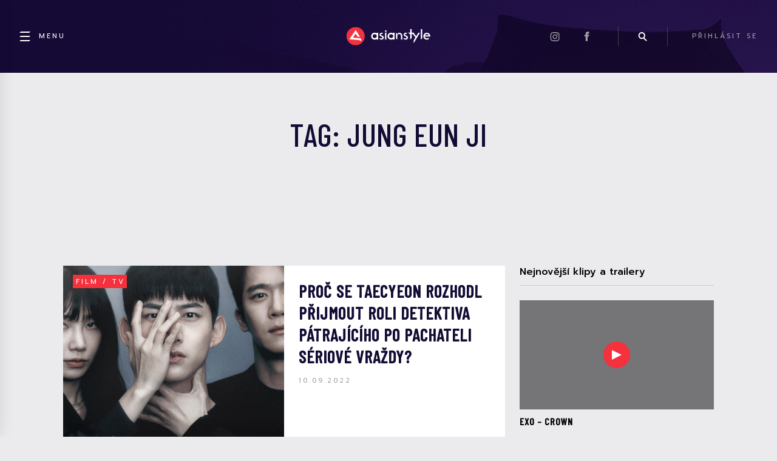

--- FILE ---
content_type: text/html; charset=UTF-8
request_url: https://asianstyle.cz/tag/jung-eun-ji/
body_size: 19589
content:
<!DOCTYPE html>
  <html lang="cs">
  <head>
    <title>Štítek: jung eun ji &#x2d; Asianstyle</title>
    <!--<meta name="description" content="sem napište shrnutí článku..." />-->

        <!--  <meta name="keywords" content="2PM, Apink, Blind, Ha Seok Jin, Jižní Kórea, jung eun ji, ok taecyeon, Taecyeon">-->
     

    <meta charset="UTF-8">
    <meta name="viewport" content="width=device-width, initial-scale=1">

    <link rel="icon" type="image/x-icon" href="https://asianstyle.cz/wp-content/themes/asianstyle/assets/favicon.png"/>

    <link rel="preconnect" href="https://fonts.gstatic.com">
    <link href="https://fonts.googleapis.com/css2?family=Barlow+Condensed:wght@500&family=Prompt:wght@100;200;300;400;500;600;700;800;900&display=swap&subset=latin,latin--ext" rel="stylesheet">

    <link rel="stylesheet" href="https://pro.fontawesome.com/releases/v5.10.0/css/all.css" integrity="sha384-AYmEC3Yw5cVb3ZcuHtOA93w35dYTsvhLPVnYs9eStHfGJvOvKxVfELGroGkvsg+p" crossorigin="anonymous"/>

    <link rel='stylesheet' id='dashicons-css'  href='/wp-includes/css/dashicons.min.css?ver=5.6' type='text/css' media='all' />

    <link rel='stylesheet' id='style-css'  href='https://cdnjs.cloudflare.com/ajax/libs/fancybox/3.5.7/jquery.fancybox.min.css' type='text/css' media='all' />

    <link rel='stylesheet' id='style-css'  href='https://asianstyle.cz/wp-content/themes/asianstyle/css/style.css?v=5.9.4' type='text/css' media='all' />

    	<style>img:is([sizes="auto" i], [sizes^="auto," i]) { contain-intrinsic-size: 3000px 1500px }</style>
	<meta name="robots" content="max-snippet:-1,max-image-preview:large,max-video-preview:-1" />
<link rel="canonical" href="https://asianstyle.cz/tag/jung-eun-ji/" />
<meta property="og:type" content="website" />
<meta property="og:locale" content="cs_CZ" />
<meta property="og:site_name" content="Asianstyle" />
<meta property="og:title" content="Štítek: jung eun ji" />
<meta property="og:url" content="https://asianstyle.cz/tag/jung-eun-ji/" />
<meta name="twitter:card" content="summary_large_image" />
<meta name="twitter:title" content="Štítek: jung eun ji" />
<script type="application/ld+json">{"@context":"https://schema.org","@graph":[{"@type":"WebSite","@id":"https://asianstyle.cz/#/schema/WebSite","url":"https://asianstyle.cz/","name":"Asianstyle","description":"Denní novinky ze světa asijské hudby, kultury a filmu.","inLanguage":"cs","potentialAction":{"@type":"SearchAction","target":{"@type":"EntryPoint","urlTemplate":"https://asianstyle.cz/search/{search_term_string}/"},"query-input":"required name=search_term_string"},"publisher":{"@type":"Organization","@id":"https://asianstyle.cz/#/schema/Organization","name":"Asianstyle","url":"https://asianstyle.cz/"}},{"@type":"CollectionPage","@id":"https://asianstyle.cz/tag/jung-eun-ji/","url":"https://asianstyle.cz/tag/jung-eun-ji/","name":"Štítek: jung eun ji &#x2d; Asianstyle","inLanguage":"cs","isPartOf":{"@id":"https://asianstyle.cz/#/schema/WebSite"},"breadcrumb":{"@type":"BreadcrumbList","@id":"https://asianstyle.cz/#/schema/BreadcrumbList","itemListElement":[{"@type":"ListItem","position":1,"item":"https://asianstyle.cz/","name":"Asianstyle"},{"@type":"ListItem","position":2,"name":"Štítek: jung eun ji"}]}}]}</script>
<link rel="alternate" type="application/rss+xml" title="Asianstyle &raquo; RSS pro štítek jung eun ji" href="https://asianstyle.cz/tag/jung-eun-ji/feed/" />
<script type="text/javascript">
/* <![CDATA[ */
window._wpemojiSettings = {"baseUrl":"https:\/\/s.w.org\/images\/core\/emoji\/16.0.1\/72x72\/","ext":".png","svgUrl":"https:\/\/s.w.org\/images\/core\/emoji\/16.0.1\/svg\/","svgExt":".svg","source":{"concatemoji":"https:\/\/asianstyle.cz\/wp-includes\/js\/wp-emoji-release.min.js?ver=6.8.3"}};
/*! This file is auto-generated */
!function(s,n){var o,i,e;function c(e){try{var t={supportTests:e,timestamp:(new Date).valueOf()};sessionStorage.setItem(o,JSON.stringify(t))}catch(e){}}function p(e,t,n){e.clearRect(0,0,e.canvas.width,e.canvas.height),e.fillText(t,0,0);var t=new Uint32Array(e.getImageData(0,0,e.canvas.width,e.canvas.height).data),a=(e.clearRect(0,0,e.canvas.width,e.canvas.height),e.fillText(n,0,0),new Uint32Array(e.getImageData(0,0,e.canvas.width,e.canvas.height).data));return t.every(function(e,t){return e===a[t]})}function u(e,t){e.clearRect(0,0,e.canvas.width,e.canvas.height),e.fillText(t,0,0);for(var n=e.getImageData(16,16,1,1),a=0;a<n.data.length;a++)if(0!==n.data[a])return!1;return!0}function f(e,t,n,a){switch(t){case"flag":return n(e,"\ud83c\udff3\ufe0f\u200d\u26a7\ufe0f","\ud83c\udff3\ufe0f\u200b\u26a7\ufe0f")?!1:!n(e,"\ud83c\udde8\ud83c\uddf6","\ud83c\udde8\u200b\ud83c\uddf6")&&!n(e,"\ud83c\udff4\udb40\udc67\udb40\udc62\udb40\udc65\udb40\udc6e\udb40\udc67\udb40\udc7f","\ud83c\udff4\u200b\udb40\udc67\u200b\udb40\udc62\u200b\udb40\udc65\u200b\udb40\udc6e\u200b\udb40\udc67\u200b\udb40\udc7f");case"emoji":return!a(e,"\ud83e\udedf")}return!1}function g(e,t,n,a){var r="undefined"!=typeof WorkerGlobalScope&&self instanceof WorkerGlobalScope?new OffscreenCanvas(300,150):s.createElement("canvas"),o=r.getContext("2d",{willReadFrequently:!0}),i=(o.textBaseline="top",o.font="600 32px Arial",{});return e.forEach(function(e){i[e]=t(o,e,n,a)}),i}function t(e){var t=s.createElement("script");t.src=e,t.defer=!0,s.head.appendChild(t)}"undefined"!=typeof Promise&&(o="wpEmojiSettingsSupports",i=["flag","emoji"],n.supports={everything:!0,everythingExceptFlag:!0},e=new Promise(function(e){s.addEventListener("DOMContentLoaded",e,{once:!0})}),new Promise(function(t){var n=function(){try{var e=JSON.parse(sessionStorage.getItem(o));if("object"==typeof e&&"number"==typeof e.timestamp&&(new Date).valueOf()<e.timestamp+604800&&"object"==typeof e.supportTests)return e.supportTests}catch(e){}return null}();if(!n){if("undefined"!=typeof Worker&&"undefined"!=typeof OffscreenCanvas&&"undefined"!=typeof URL&&URL.createObjectURL&&"undefined"!=typeof Blob)try{var e="postMessage("+g.toString()+"("+[JSON.stringify(i),f.toString(),p.toString(),u.toString()].join(",")+"));",a=new Blob([e],{type:"text/javascript"}),r=new Worker(URL.createObjectURL(a),{name:"wpTestEmojiSupports"});return void(r.onmessage=function(e){c(n=e.data),r.terminate(),t(n)})}catch(e){}c(n=g(i,f,p,u))}t(n)}).then(function(e){for(var t in e)n.supports[t]=e[t],n.supports.everything=n.supports.everything&&n.supports[t],"flag"!==t&&(n.supports.everythingExceptFlag=n.supports.everythingExceptFlag&&n.supports[t]);n.supports.everythingExceptFlag=n.supports.everythingExceptFlag&&!n.supports.flag,n.DOMReady=!1,n.readyCallback=function(){n.DOMReady=!0}}).then(function(){return e}).then(function(){var e;n.supports.everything||(n.readyCallback(),(e=n.source||{}).concatemoji?t(e.concatemoji):e.wpemoji&&e.twemoji&&(t(e.twemoji),t(e.wpemoji)))}))}((window,document),window._wpemojiSettings);
/* ]]> */
</script>
<link rel='stylesheet' id='style.global-css' href='https://asianstyle.cz/wp-content/themes/asianstyle/style.css?ver=5.9.4' type='text/css' media='all' />
<style id='wp-emoji-styles-inline-css' type='text/css'>

	img.wp-smiley, img.emoji {
		display: inline !important;
		border: none !important;
		box-shadow: none !important;
		height: 1em !important;
		width: 1em !important;
		margin: 0 0.07em !important;
		vertical-align: -0.1em !important;
		background: none !important;
		padding: 0 !important;
	}
</style>
<link rel='stylesheet' id='wp-block-library-css' href='https://asianstyle.cz/wp-includes/css/dist/block-library/style.min.css?ver=6.8.3' type='text/css' media='all' />
<style id='classic-theme-styles-inline-css' type='text/css'>
/*! This file is auto-generated */
.wp-block-button__link{color:#fff;background-color:#32373c;border-radius:9999px;box-shadow:none;text-decoration:none;padding:calc(.667em + 2px) calc(1.333em + 2px);font-size:1.125em}.wp-block-file__button{background:#32373c;color:#fff;text-decoration:none}
</style>
<style id='global-styles-inline-css' type='text/css'>
:root{--wp--preset--aspect-ratio--square: 1;--wp--preset--aspect-ratio--4-3: 4/3;--wp--preset--aspect-ratio--3-4: 3/4;--wp--preset--aspect-ratio--3-2: 3/2;--wp--preset--aspect-ratio--2-3: 2/3;--wp--preset--aspect-ratio--16-9: 16/9;--wp--preset--aspect-ratio--9-16: 9/16;--wp--preset--gradient--vivid-cyan-blue-to-vivid-purple: linear-gradient(135deg,rgba(6,147,227,1) 0%,rgb(155,81,224) 100%);--wp--preset--gradient--light-green-cyan-to-vivid-green-cyan: linear-gradient(135deg,rgb(122,220,180) 0%,rgb(0,208,130) 100%);--wp--preset--gradient--luminous-vivid-amber-to-luminous-vivid-orange: linear-gradient(135deg,rgba(252,185,0,1) 0%,rgba(255,105,0,1) 100%);--wp--preset--gradient--luminous-vivid-orange-to-vivid-red: linear-gradient(135deg,rgba(255,105,0,1) 0%,rgb(207,46,46) 100%);--wp--preset--gradient--very-light-gray-to-cyan-bluish-gray: linear-gradient(135deg,rgb(238,238,238) 0%,rgb(169,184,195) 100%);--wp--preset--gradient--cool-to-warm-spectrum: linear-gradient(135deg,rgb(74,234,220) 0%,rgb(151,120,209) 20%,rgb(207,42,186) 40%,rgb(238,44,130) 60%,rgb(251,105,98) 80%,rgb(254,248,76) 100%);--wp--preset--gradient--blush-light-purple: linear-gradient(135deg,rgb(255,206,236) 0%,rgb(152,150,240) 100%);--wp--preset--gradient--blush-bordeaux: linear-gradient(135deg,rgb(254,205,165) 0%,rgb(254,45,45) 50%,rgb(107,0,62) 100%);--wp--preset--gradient--luminous-dusk: linear-gradient(135deg,rgb(255,203,112) 0%,rgb(199,81,192) 50%,rgb(65,88,208) 100%);--wp--preset--gradient--pale-ocean: linear-gradient(135deg,rgb(255,245,203) 0%,rgb(182,227,212) 50%,rgb(51,167,181) 100%);--wp--preset--gradient--electric-grass: linear-gradient(135deg,rgb(202,248,128) 0%,rgb(113,206,126) 100%);--wp--preset--gradient--midnight: linear-gradient(135deg,rgb(2,3,129) 0%,rgb(40,116,252) 100%);--wp--preset--font-size--small: 13px;--wp--preset--font-size--medium: 20px;--wp--preset--font-size--large: 36px;--wp--preset--font-size--x-large: 42px;--wp--preset--spacing--20: 0.44rem;--wp--preset--spacing--30: 0.67rem;--wp--preset--spacing--40: 1rem;--wp--preset--spacing--50: 1.5rem;--wp--preset--spacing--60: 2.25rem;--wp--preset--spacing--70: 3.38rem;--wp--preset--spacing--80: 5.06rem;--wp--preset--shadow--natural: 6px 6px 9px rgba(0, 0, 0, 0.2);--wp--preset--shadow--deep: 12px 12px 50px rgba(0, 0, 0, 0.4);--wp--preset--shadow--sharp: 6px 6px 0px rgba(0, 0, 0, 0.2);--wp--preset--shadow--outlined: 6px 6px 0px -3px rgba(255, 255, 255, 1), 6px 6px rgba(0, 0, 0, 1);--wp--preset--shadow--crisp: 6px 6px 0px rgba(0, 0, 0, 1);}:where(.is-layout-flex){gap: 0.5em;}:where(.is-layout-grid){gap: 0.5em;}body .is-layout-flex{display: flex;}.is-layout-flex{flex-wrap: wrap;align-items: center;}.is-layout-flex > :is(*, div){margin: 0;}body .is-layout-grid{display: grid;}.is-layout-grid > :is(*, div){margin: 0;}:where(.wp-block-columns.is-layout-flex){gap: 2em;}:where(.wp-block-columns.is-layout-grid){gap: 2em;}:where(.wp-block-post-template.is-layout-flex){gap: 1.25em;}:where(.wp-block-post-template.is-layout-grid){gap: 1.25em;}.has-vivid-cyan-blue-to-vivid-purple-gradient-background{background: var(--wp--preset--gradient--vivid-cyan-blue-to-vivid-purple) !important;}.has-light-green-cyan-to-vivid-green-cyan-gradient-background{background: var(--wp--preset--gradient--light-green-cyan-to-vivid-green-cyan) !important;}.has-luminous-vivid-amber-to-luminous-vivid-orange-gradient-background{background: var(--wp--preset--gradient--luminous-vivid-amber-to-luminous-vivid-orange) !important;}.has-luminous-vivid-orange-to-vivid-red-gradient-background{background: var(--wp--preset--gradient--luminous-vivid-orange-to-vivid-red) !important;}.has-very-light-gray-to-cyan-bluish-gray-gradient-background{background: var(--wp--preset--gradient--very-light-gray-to-cyan-bluish-gray) !important;}.has-cool-to-warm-spectrum-gradient-background{background: var(--wp--preset--gradient--cool-to-warm-spectrum) !important;}.has-blush-light-purple-gradient-background{background: var(--wp--preset--gradient--blush-light-purple) !important;}.has-blush-bordeaux-gradient-background{background: var(--wp--preset--gradient--blush-bordeaux) !important;}.has-luminous-dusk-gradient-background{background: var(--wp--preset--gradient--luminous-dusk) !important;}.has-pale-ocean-gradient-background{background: var(--wp--preset--gradient--pale-ocean) !important;}.has-electric-grass-gradient-background{background: var(--wp--preset--gradient--electric-grass) !important;}.has-midnight-gradient-background{background: var(--wp--preset--gradient--midnight) !important;}.has-small-font-size{font-size: var(--wp--preset--font-size--small) !important;}.has-medium-font-size{font-size: var(--wp--preset--font-size--medium) !important;}.has-large-font-size{font-size: var(--wp--preset--font-size--large) !important;}.has-x-large-font-size{font-size: var(--wp--preset--font-size--x-large) !important;}
:where(.wp-block-post-template.is-layout-flex){gap: 1.25em;}:where(.wp-block-post-template.is-layout-grid){gap: 1.25em;}
:where(.wp-block-columns.is-layout-flex){gap: 2em;}:where(.wp-block-columns.is-layout-grid){gap: 2em;}
:root :where(.wp-block-pullquote){font-size: 1.5em;line-height: 1.6;}
</style>
<link rel='stylesheet' id='contact-form-7-css' href='https://asianstyle.cz/wp-content/plugins/contact-form-7/includes/css/styles.css?ver=6.1.3' type='text/css' media='all' />
<link rel='stylesheet' id='quiz-maker-css' href='https://asianstyle.cz/wp-content/plugins/quiz-maker/public/css/quiz-maker-public.css?ver=6.5.9.4' type='text/css' media='all' />
<link rel='stylesheet' id='cmplz-general-css' href='https://asianstyle.cz/wp-content/plugins/complianz-gdpr-premium/assets/css/cookieblocker.min.css?ver=1762528251' type='text/css' media='all' />
<script type="text/javascript" src="https://asianstyle.cz/wp-content/plugins/complianz-gdpr-premium/pro/tcf-stub/build/index.js?ver=1762528251" id="cmplz-tcf-stub-js"></script>
<script type="text/javascript" src="https://asianstyle.cz/wp-includes/js/jquery/jquery.min.js?ver=3.7.1" id="jquery-core-js"></script>
<script type="text/javascript" src="https://asianstyle.cz/wp-includes/js/jquery/jquery-migrate.min.js?ver=3.4.1" id="jquery-migrate-js"></script>
<script type="text/javascript" src="https://asianstyle.cz/wp-content/plugins/miniorange-login-openid/includes/js/mo_openid_jquery.cookie.min.js?ver=6.8.3" id="js-cookie-script-js"></script>
<script type="text/javascript" src="https://asianstyle.cz/wp-content/plugins/miniorange-login-openid/includes/js/mo-openid-social_login.js?ver=6.8.3" id="mo-social-login-script-js"></script>
<script type="text/javascript" id="cmplz-tcf-js-extra">
/* <![CDATA[ */
var cmplz_tcf = {"cmp_url":"https:\/\/asianstyle.cz\/wp-content\/uploads\/complianz\/","retention_string":"Retence ve dnech","undeclared_string":"Nedeklarov\u00e1no","isServiceSpecific":"1","excludedVendors":{"15":15,"66":66,"119":119,"139":139,"141":141,"174":174,"192":192,"262":262,"375":375,"377":377,"387":387,"427":427,"435":435,"512":512,"527":527,"569":569,"581":581,"587":587,"626":626,"644":644,"667":667,"713":713,"733":733,"736":736,"748":748,"776":776,"806":806,"822":822,"830":830,"836":836,"856":856,"879":879,"882":882,"888":888,"909":909,"970":970,"986":986,"1015":1015,"1018":1018,"1022":1022,"1039":1039,"1078":1078,"1079":1079,"1094":1094,"1149":1149,"1156":1156,"1167":1167,"1173":1173,"1199":1199,"1211":1211,"1216":1216,"1252":1252,"1263":1263,"1298":1298,"1305":1305,"1342":1342,"1343":1343,"1355":1355,"1365":1365,"1366":1366,"1368":1368,"1371":1371,"1373":1373,"1391":1391,"1405":1405,"1418":1418,"1423":1423,"1425":1425,"1440":1440,"1442":1442,"1482":1482,"1492":1492,"1496":1496,"1503":1503,"1508":1508,"1509":1509,"1510":1510,"1519":1519},"purposes":[1,2,3,4,5,6,7,8,9,10,11],"specialPurposes":[1,2,3],"features":[1,2,3],"specialFeatures":[],"publisherCountryCode":"CZ","lspact":"N","ccpa_applies":"","ac_mode":"1","debug":"","prefix":"cmplz_"};
/* ]]> */
</script>
<script defer type="text/javascript" src="https://asianstyle.cz/wp-content/plugins/complianz-gdpr-premium/pro/tcf/build/index.js?ver=19bc4da4da0039b340b0" id="cmplz-tcf-js"></script>
<link rel="https://api.w.org/" href="https://asianstyle.cz/wp-json/" /><link rel="alternate" title="JSON" type="application/json" href="https://asianstyle.cz/wp-json/wp/v2/tags/2475" /><link rel="EditURI" type="application/rsd+xml" title="RSD" href="https://asianstyle.cz/xmlrpc.php?rsd" />
<script src="https://ssp.seznam.cz/static/js/ssp.js"></script>
			<style>.cmplz-hidden {
					display: none !important;
				}</style>		<style type="text/css" id="wp-custom-css">
			.cmplz-cookiebanner {
  font-family: 'Prompt'!important;
}		</style>
		
    <script type="text/javascript" src="https://cdnjs.cloudflare.com/ajax/libs/fancybox/3.5.7/jquery.fancybox.min.js"></script>


      <script>
        $ = jQuery;

        window.addEventListener('DOMContentLoaded', function(e) {
            var iframes = $(".wp-block-embed-instagram iframe");
            for (let iframe of iframes) {
                iframe.onload = function () {
                    this.height = this.contentWindow.document.body.scrollHeight;
                }
            }
        });

        function handleSearch() {
            $(".headerSearch").toggleClass("headerSearch--show");
            $(".headerSearch__input").focus();
            $(".headerItem__icon--search").toggleClass("headerItem__icon--searchActive");
            $(document).scrollTop(0);
        }

        function stickyHeader() {
            let $body = $("body");
            let $fixedHeader = $(".header--fixed");
            let scrollTop = $(document).scrollTop();
            let headerHeight = $(".header").outerHeight();

            if (scrollTop > headerHeight) {
                $fixedHeader
                    .css("top", 0)
                    .css("opacity", 1)
                ;

                if ($body.hasClass("admin-bar")) {
                    let adminBarHeight = $("#wpadminbar").outerHeight();
                    $fixedHeader.css("top", adminBarHeight);
                }
            } else {
                $fixedHeader
                    .css("top", `-${$fixedHeader.outerHeight()}px`)
                    .css("opacity", 0)
                ;
            }
        }

        function zoomFeaturedArticleBackground() {
            let $headline = $(".featuredArticle__headline");
            let $featuredArticle = $(".featuredArticle");

            $headline.on("mouseover", function() {
                $featuredArticle.addClass("featuredArticle--zoomBackground");
            });

            $headline.on("mouseleave", function() {
                $featuredArticle.removeClass("featuredArticle--zoomBackground");
            });
        }

        $(document).ready(function() {
            stickyHeader();
            zoomFeaturedArticleBackground();

            $(window).resize(function() {
                stickyHeader();
            });

            $(document).scroll(function() {
               stickyHeader();
            });
        });
      </script>

        

      
          <script async src="https://pagead2.googlesyndication.com/pagead/js/adsbygoogle.js?client=ca-pub-3568163699566960" crossorigin="anonymous"></script>
      </head>
<body data-cmplz=1 class="archive tag tag-jung-eun-ji tag-2475 wp-theme-asianstyle" onClick="if(jQuery('body').hasClass('sidebar-open')){jQuery('body').toggleClass('sidebar-open')}">
    <div class="pageWrapper page-type-other is_desktop">
        <div id="fb-root"></div>
        <div class="sidebar" id="sidebar" onClick="event.stopPropagation();">
    <a class="close" href="javascript:void(0);" onClick="jQuery('body').toggleClass('sidebar-open');"><i class="fas fa-times"></i></a>
    <div class="divider"></div>
    <h3 class="sidebar-menu-title">Showbyznys</h3>

    <div class="menu menu_1"><ul id="menu-main_menu" class="menu"><li id="menu-item-2056" class="menu-item menu-item-type-taxonomy menu-item-object-category menu-item-2056"><a href="https://asianstyle.cz/category/hudba/">Hudba</a></li>
<li id="menu-item-2057" class="menu-item menu-item-type-taxonomy menu-item-object-category menu-item-2057"><a href="https://asianstyle.cz/category/filmy-tv/">Film / TV</a></li>
<li id="menu-item-2058" class="menu-item menu-item-type-taxonomy menu-item-object-category menu-item-2058"><a href="https://asianstyle.cz/category/manga-anime/">Manga / Anime</a></li>
<li id="menu-item-2059" class="menu-item menu-item-type-taxonomy menu-item-object-category menu-item-2059"><a href="https://asianstyle.cz/category/ostatni/">Ostatní</a></li>
</ul></div>    <div class="divider"></div>
    <h3 class="sidebar-menu-title">Kultura</h3>

        <div class="menu menu_2"><ul id="menu-main_menu_2" class="menu"><li id="menu-item-3129" class="menu-item menu-item-type-taxonomy menu-item-object-category menu-item-3129"><a href="https://asianstyle.cz/category/cestovani/">Cestování</a></li>
<li id="menu-item-3130" class="menu-item menu-item-type-taxonomy menu-item-object-category menu-item-3130"><a href="https://asianstyle.cz/category/gastronomie/">Gastronomie</a></li>
<li id="menu-item-3131" class="menu-item menu-item-type-taxonomy menu-item-object-category menu-item-3131"><a href="https://asianstyle.cz/category/zajimavosti/">Zajímavosti</a></li>
<li id="menu-item-3132" class="menu-item menu-item-type-taxonomy menu-item-object-category menu-item-3132"><a href="https://asianstyle.cz/category/kultura/">Kultura</a></li>
<li id="menu-item-3133" class="menu-item menu-item-type-taxonomy menu-item-object-category menu-item-3133"><a href="https://asianstyle.cz/category/zpravy/">Zprávy</a></li>
</ul></div>    <div class="divider"></div>
    <div class="menu"><ul id="secondary-menu" class="menu"><li id="menu-item-76" class="menu-item menu-item-type-post_type menu-item-object-page menu-item-76"><a href="https://asianstyle.cz/contact/">Kontakt</a></li>
<li id="menu-item-2038" class="menu-item menu-item-type-post_type menu-item-object-page menu-item-2038"><a href="https://asianstyle.cz/redakce/">Redakce</a></li>
<li id="menu-item-75" class="menu-item menu-item-type-post_type menu-item-object-page menu-item-privacy-policy menu-item-75"><a rel="privacy-policy" href="https://asianstyle.cz/podminky-uziti/">Podmínky užití</a></li>
<li id="menu-item-3197" class="menu-item menu-item-type-post_type menu-item-object-page menu-item-3197"><a href="https://asianstyle.cz/cookies/">Cookies na Asianstyle.cz</a></li>
<li id="menu-item-3198" class="menu-item menu-item-type-post_type menu-item-object-page menu-item-3198"><a href="https://asianstyle.cz/zasady-ochrany-osobnich-a-dalsich-zpracovavanych-udaju/">Ochrana osobních údajů</a></li>
</ul></div>
        <br />
</div>
        <header id="header" class="header">
            <div class="header__group header__group--left">
    <div class="headerItem">
        <a href="javascript:void(0);" onClick="event.stopPropagation();jQuery('body').toggleClass('sidebar-open');" class="headerItem__link headerItem__link--active">
            <div class="headerItem__icon headerItem__icon--menu headerItem__icon--withText headerItem__icon--withText"></div>
            <div class="headerItem__text">Menu</div>
        </a>
    </div>
</div>

<a href="/" class="header__group header__group--stretchToContent header__group--center">
    <img class="header__logo" alt="Asianstyle logo" src="https://asianstyle.cz/wp-content/themes/asianstyle/assets/asianstyle-logo.svg">
</a>

<div class="header__group header__group--right">
        
    <div class="headerItem headerItem--desktopOnly">
        <a href="https://instagram.com/asianstyle.cz" target="_blank" class="headerItem__icon headerItem__icon--minor headerItem__icon--instagram"></a>
    </div>

    <div class="headerItem headerItem--desktopOnly">
        <a href="https://www.facebook.com/OfficialAsianStyle.cz" target="_blank" class="headerItem__icon headerItem__icon--minor headerItem__icon--facebook"></a>
    </div>

    <div class="headerItem headerItem--borders">
        <a onclick="handleSearch()" class="headerItem__icon headerItem__icon--minor headerItem__icon--search"></a>
    </div>

    <div class="headerItem">
                    <a class="headerItem__link headerItem__link--desktopOnly lrm-login">
                PŘIHLÁSIT SE
            </a>
            <a class="headerUser headerUser--loggedOut lrm-login">
                <div class="headerUser__icon headerUser__icon--loggedOut"></div>
            </a>
            </div>
</div>
        </header>

        <header id="header-fixed" class="header header--fixed" id="fixedHeader">
            <div class="header__group header__group--left">
    <div class="headerItem">
        <a href="javascript:void(0);" onClick="event.stopPropagation();jQuery('body').toggleClass('sidebar-open');" class="headerItem__link headerItem__link--active">
            <div class="headerItem__icon headerItem__icon--menu headerItem__icon--withText headerItem__icon--withText"></div>
            <div class="headerItem__text">Menu</div>
        </a>
    </div>
</div>

<a href="/" class="header__group header__group--stretchToContent header__group--center">
    <img class="header__logo" alt="Asianstyle logo" src="https://asianstyle.cz/wp-content/themes/asianstyle/assets/asianstyle-logo.svg">
</a>

<div class="header__group header__group--right">
        
    <div class="headerItem headerItem--desktopOnly">
        <a href="https://instagram.com/asianstyle.cz" target="_blank" class="headerItem__icon headerItem__icon--minor headerItem__icon--instagram"></a>
    </div>

    <div class="headerItem headerItem--desktopOnly">
        <a href="https://www.facebook.com/OfficialAsianStyle.cz" target="_blank" class="headerItem__icon headerItem__icon--minor headerItem__icon--facebook"></a>
    </div>

    <div class="headerItem headerItem--borders">
        <a onclick="handleSearch()" class="headerItem__icon headerItem__icon--minor headerItem__icon--search"></a>
    </div>

    <div class="headerItem">
                    <a class="headerItem__link headerItem__link--desktopOnly lrm-login">
                PŘIHLÁSIT SE
            </a>
            <a class="headerUser headerUser--loggedOut lrm-login">
                <div class="headerUser__icon headerUser__icon--loggedOut"></div>
            </a>
            </div>
</div>
        </header>

        
        <main class="main">
            <div id="searchLayout" class="layout layout--search">
                <div class="layout__search">
                    <div class="headerSearch">
                        <div class="headerSearch__inner">
                            <form class="headerSearch__form" action="/index.php">
                                <input class="headerSearch__input" name="s" placeholder="vyhledávání...">
                                <input class="headerSearch__submit" type="submit" value="">
                            </form>
                        </div>
                    </div>
                </div>
            </div>    <div class="layout">
        <div class="layout__header">
            <div class="layoutHeader">
                <h1 class="layoutHeader__headline layoutHeader__headline--center">
                    TAG: jung eun ji                </h1>
            </div>
        </div>
        <div class="layout__main">
            <div class="articleThumbs load-more-target">
                
<a href="https://asianstyle.cz/filmy-tv/40296-proc-se-taecyeon-rozhodl-prijmout-roli-detektiva-patrajiciho-po-pachateli-seriove-vrazdy/" class="articleThumb">
    <div class="articleThumb__image" style="background-image: url('https://asianstyle.cz/wp-content/uploads/2022/09/Jung-Eun-Ji-Taecyeon-Ha-Seok-Jin.jpg')">
        <div class="articleThumb__overlay">
            <span class="badge">
                Film / TV            </span>
        </div>
    </div>
    <div class="articleThumb__info">
        <h3 class="articleThumb__headline">Proč se Taecyeon rozhodl přijmout roli detektiva pátrajícího po pachateli sériové vraždy?</h3>
        <div class="authorBadge">
                        <span class="authorBadge__date">
                <time class="entry-date published updated" datetime="2022-09-10T15:00:25+02:00">10.09.2022</time>            </span>
        </div>
    </div>
</a>


<a href="https://asianstyle.cz/filmy-tv/38567-obsazeni-mysteriozniho-thrilleru-blind-naleza-kouzlo-v-hledani-skutecneho-pachatele/" class="articleThumb">
    <div class="articleThumb__image" style="background-image: url('https://asianstyle.cz/wp-content/uploads/2022/08/dummy.jpg')">
        <div class="articleThumb__overlay">
            <span class="badge">
                Film / TV            </span>
        </div>
    </div>
    <div class="articleThumb__info">
        <h3 class="articleThumb__headline">Obsazení mysteriózního thrilleru Blind nalézá kouzlo v hledání skutečného pachatele</h3>
        <div class="authorBadge">
                        <span class="authorBadge__date">
                <time class="entry-date published updated" datetime="2022-08-09T16:00:31+02:00">09.08.2022</time>            </span>
        </div>
    </div>
</a>


<a href="https://asianstyle.cz/hudba/25494-chorong-yoon-bomi-a-jung-eun-ji-fotily-jarni-modu-pro-1st-look-korea-a-pink-je-pro-ne-dlouholetou-skupinou/" class="articleThumb">
    <div class="articleThumb__image" style="background-image: url('https://asianstyle.cz/wp-content/uploads/2022/02/dummy-1-2.jpeg')">
        <div class="articleThumb__overlay">
            <span class="badge">
                Hudba            </span>
        </div>
    </div>
    <div class="articleThumb__info">
        <h3 class="articleThumb__headline">Chorong, Yoon Bomi a Jung Eun Ji fotily jarní módu pro 1st Look Korea. A Pink je pro ně dlouholetou skupinou</h3>
        <div class="authorBadge">
                        <span class="authorBadge__date">
                <time class="entry-date published updated" datetime="2022-03-01T15:00:43+01:00">01.03.2022</time>            </span>
        </div>
    </div>
</a>


<a href="https://asianstyle.cz/filmy-tv/23288-jung-eun-ji-musela-presvedcit-rodice-aby-ji-nebranili-jit-za-svym-snem/" class="articleThumb">
    <div class="articleThumb__image" style="background-image: url('https://asianstyle.cz/wp-content/uploads/2022/01/4179181853.jpg')">
        <div class="articleThumb__overlay">
            <span class="badge">
                Film / TV            </span>
        </div>
    </div>
    <div class="articleThumb__info">
        <h3 class="articleThumb__headline">Jung Eun Ji musela přesvedčit rodiče, aby jí nebránili jít za svým snem</h3>
        <div class="authorBadge">
                        <span class="authorBadge__date">
                <time class="entry-date published updated" datetime="2022-02-03T14:00:08+01:00">03.02.2022</time>            </span>
        </div>
    </div>
</a>


<a href="https://asianstyle.cz/filmy-tv/22436-jung-eun-ji-rola-kang-ji-gu-silno-ovplyvnila-a-tesi-sa-na-druhu-seriu/" class="articleThumb">
    <div class="articleThumb__image" style="background-image: url('https://asianstyle.cz/wp-content/uploads/2022/01/IST-entertainment-6-1.jpeg')">
        <div class="articleThumb__overlay">
            <span class="badge">
                Film / TV            </span>
        </div>
    </div>
    <div class="articleThumb__info">
        <h3 class="articleThumb__headline">Jung Eun Ji rola Kang Ji Gu silno ovplyvnila a teší sa na druhú sériu</h3>
        <div class="authorBadge">
                        <span class="authorBadge__date">
                <time class="entry-date published updated" datetime="2022-02-01T16:00:00+01:00">01.02.2022</time>            </span>
        </div>
    </div>
</a>


<a href="https://asianstyle.cz/filmy-tv/21888-v-blind-se-stretnou-svety-obeti-a-pachatelu-aneb-taecyeon-a-ha-seok-jin-budou-mit-co-delat/" class="articleThumb">
    <div class="articleThumb__image" style="background-image: url('https://asianstyle.cz/wp-content/uploads/2022/01/taecyeon-2pm-eunji-apink-ha-seok-jin.jpg')">
        <div class="articleThumb__overlay">
            <span class="badge">
                Film / TV            </span>
        </div>
    </div>
    <div class="articleThumb__info">
        <h3 class="articleThumb__headline">V Blind se střetnou světy obětí a pachatelů aneb Taecyeon a Ha Seok Jin budou mít co dělat</h3>
        <div class="authorBadge">
                        <span class="authorBadge__date">
                <time class="entry-date published updated" datetime="2022-01-21T13:00:26+01:00">21.01.2022</time>            </span>
        </div>
    </div>
</a>


<a href="https://asianstyle.cz/filmy-tv/20978-han-sun-hwa-vas-vo-svojom-najnovsom-seriali-pozve-na-poharik/" class="articleThumb">
    <div class="articleThumb__image" style="background-image: url('https://asianstyle.cz/wp-content/uploads/2022/01/fullsizephoto1383157.jpg')">
        <div class="articleThumb__overlay">
            <span class="badge">
                Film / TV            </span>
        </div>
    </div>
    <div class="articleThumb__info">
        <h3 class="articleThumb__headline">Han Sun Hwa vás vo svojom najnovšom seriáli pozve na pohárik</h3>
        <div class="authorBadge">
                        <span class="authorBadge__date">
                <time class="entry-date published updated" datetime="2022-01-15T15:00:00+01:00">15.01.2022</time>            </span>
        </div>
    </div>
</a>


<a href="https://asianstyle.cz/ostatni/17524-jung-eun-ji-nema-s-kym-chodit-na-sklenicku-a-clenky-a-pink-pracuji-na-comebacku/" class="articleThumb">
    <div class="articleThumb__image" style="background-image: url('https://asianstyle.cz/wp-content/uploads/2021/12/fullsizephoto1383162.jpg')">
        <div class="articleThumb__overlay">
            <span class="badge">
                Ostatní            </span>
        </div>
    </div>
    <div class="articleThumb__info">
        <h3 class="articleThumb__headline">Jung Eun Ji nemá s kým chodit na skleničku a členky A Pink pracují na comebacku</h3>
        <div class="authorBadge">
                        <span class="authorBadge__date">
                <time class="entry-date published updated" datetime="2021-12-03T15:00:56+01:00">03.12.2021</time>            </span>
        </div>
    </div>
</a>



                            </div>

                     </div>

        <div class="layout__sidebar">
    
            <div class="sidebarBox">
                        <div class="sidebarBox__header">
            <h3 class="sidebarBox__headline">Nejnovější klipy a trailery</h3>
        </div>
        <div class="sidebarBox__body">
                                        <a href="https://asianstyle.cz/?post_type=trailer&#038;p=100674" class="videoThumb">
                    <div class="videoThumb__image" style="background-image: url('https://img.youtube.com/vi/BWfKkqo1Mk8/hqdefault.jpg')">
                        <div class="videoThumb__overlay">
                            <div class="videoThumb__playButton">
                                <img src="https://asianstyle.cz/wp-content/themes/asianstyle/assets/icons/play.svg">
                            </div>
                        </div>
                    </div>
                    <h4 class="videoThumb__headline">
                        EXO – Crown                    </h4>
                </a>
                                        <a href="https://asianstyle.cz/?post_type=trailer&#038;p=100101" class="videoThumb">
                    <div class="videoThumb__image" style="background-image: url('https://img.youtube.com/vi/HJgdT15UT4k/hqdefault.jpg')">
                        <div class="videoThumb__overlay">
                            <div class="videoThumb__playButton">
                                <img src="https://asianstyle.cz/wp-content/themes/asianstyle/assets/icons/play.svg">
                            </div>
                        </div>
                    </div>
                    <h4 class="videoThumb__headline">
                        LNGSHOT – Moonwalkin'                    </h4>
                </a>
                                        <a href="https://asianstyle.cz/?post_type=trailer&#038;p=99805" class="videoThumb">
                    <div class="videoThumb__image" style="background-image: url('https://img.youtube.com/vi/JT_NgMk9n-4/hqdefault.jpg')">
                        <div class="videoThumb__overlay">
                            <div class="videoThumb__playButton">
                                <img src="https://asianstyle.cz/wp-content/themes/asianstyle/assets/icons/play.svg">
                            </div>
                        </div>
                    </div>
                    <h4 class="videoThumb__headline">
                        HANABIE - ICONIC                    </h4>
                </a>
                        <a href="/trailer" class="button">
                Více
            </a>
        </div>
    </div>
    
        <div class="sidebarBox">
        <div class="sidebarBox__header">
            <h3 class="sidebarBox__headline">Nejčtenější</h3>
            <!--<div class="mostRead__button mostRead__button--active">Týden</div><div class="mostRead__button">Měsíc</div>-->
        </div>
        <div class="sidebarBox__body">
                            <a href="https://asianstyle.cz/kultura/100130-nejsmradlavejsi-a-nejvetsi-kvetinu-sveta-je-narocne-videt-na-vlastni-oci-je-z-asie-a-vypada-jako-monstrum-ze-stranger-things/" class="mostReadArticle">
                                         <div class="mostReadArticle__image" style="background-image: url('https://asianstyle.cz/wp-content/uploads/2026/01/Bunga_Rafflesia_Di_Akar_Gantung.jpg')"></div>
                    <h4 class="mostReadArticle__headline">Nejsmradlavější a největší květinu světa je náročné vidět na vlastní oči. Je z Asie a vypadá jako monstrum ze Stranger Things</h4>
                    <div class="mostReadArticle__position">01</div>
                </a>
                            <a href="https://asianstyle.cz/kultura/99944-pratelstvi-je-nekdy-silnejsi-nez-rodinne-pouto-pribeh-velke-oddanosti-mezi-mladym-studentem-z-ciny-a-evropanem-dojal-cely-svet/" class="mostReadArticle">
                                         <div class="mostReadArticle__image" style="background-image: url('https://asianstyle.cz/wp-content/uploads/2026/01/Gemini_Generated_Image_midvr7midvr7midv-e1768206996870.png')"></div>
                    <h4 class="mostReadArticle__headline">Přátelství je někdy silnější než rodinné pouto: Příběh velké oddanosti mezi mladým studentem z Číny a Evropanem dojal celý svět</h4>
                    <div class="mostReadArticle__position">02</div>
                </a>
                            <a href="https://asianstyle.cz/filmy-tv/100191-tvurce-megahitu-squid-game-s-tvorbou-nekonci-jeho-nejnovejsim-dilem-bude-novy-krimi-kousek/" class="mostReadArticle">
                                         <div class="mostReadArticle__image" style="background-image: url('https://asianstyle.cz/wp-content/uploads/2026/01/AAAAQdXktkL2EZL2q6IiaP29JsM2o28XokilGI_UV-5rt09eIvuEQBTmfkdKevOU-YdW-3Hb8CjV_-LoAcrDsgjeY5JAf3Mb1_e__0xLl0ZG66-nzYNHJoeKjhZ9nLSPULt70BvzfAXw2dXYwDkrQaHrZKnmjtg.jpg')"></div>
                    <h4 class="mostReadArticle__headline">Tvůrce megahitu Squid Game s tvorbou nekončí. Jeho nejnovějším dílem bude nový krimi kousek</h4>
                    <div class="mostReadArticle__position">03</div>
                </a>
                    </div>
    </div>
    
    
          <!--<div class="ad" style="text-align: center">
          <a href="https://www.sambalshop.cz/?utm_source=dognet&utm_publisher=66ab7bacc0657&a_aid=66ab7bacc0657&a_bid=9bea2246" rel="nofollow" target="_top">
              <img src="https://login.dognet.sk/accounts/default1/fb27g82d/9bea2246.jpg" alt="" title="" width="300" height="600" />
          </a>
      </div>-->
    </div>
    </div>

    </main>
    <footer class="footer">
        <div class="footer__inner">

          
          
            <div style="text-align: center;" class="partners">
                <h4 style="font-size: 23px; color: white;">Partneři</h4>
                <div class="list" style="display: flex; flex-wrap: wrap; align-items: center; justify-content: center; gap: 25px;">
                    <div>
                        <img style="height: 30px; width: auto; display: inline-block;" src="https://asianstyle.cz/wp-content/themes/asianstyle/assets/partners/Abunefest.png" alt="Abunefest">
                    </div>
                    <div>
                        <img style="height: 40px; width: auto; display: inline-block;" src="https://asianstyle.cz/wp-content/themes/asianstyle/assets/partners/Aerofilms.png" alt="Aerofilms">
                    </div>
                    <div>
                        <img style="height: 40px; width: auto; display: inline-block;" src="https://asianstyle.cz/wp-content/themes/asianstyle/assets/partners/animehadry.png" alt="Anime Hadry">
                    </div>
                    <div>
                        <img style="height: 40px; width: auto; display: inline-block;" src="https://asianstyle.cz/wp-content/themes/asianstyle/assets/partners/animerch.png" alt="Animerch">
                    </div>
                    <div>
                        <img style="height: 40px; width: auto; display: inline-block;" src="https://asianstyle.cz/wp-content/themes/asianstyle/assets/partners/cafesoul.png" alt="Cafe Soul">
                    </div>
                    <div>
                        <img style="height: 40px; width: auto; display: inline-block;" src="https://asianstyle.cz/wp-content/themes/asianstyle/assets/partners/colours.jpeg" alt="Colours">
                    </div>
                    <div>
                        <img style="height: 40px; width: auto; display: inline-block;" src="https://asianstyle.cz/wp-content/themes/asianstyle/assets/partners/concrunch.png" alt="Concrunch">
                    </div>
                    <div>
                        <img style="height: 40px; width: auto; display: inline-block;" src="https://asianstyle.cz/wp-content/themes/asianstyle/assets/partners/Cosples2023-Logo-Kruta.png" alt="Cosples">
                    </div>
                    <div>
                        <img style="height: 40px; width: auto; display: inline-block;" src="https://asianstyle.cz/wp-content/themes/asianstyle/assets/partners/Crewmanga.png" alt="Crewmanga">
                    </div>
                    <div>
                        <img style="height: 30px; width: auto; display: inline-block;" src="https://asianstyle.cz/wp-content/themes/asianstyle/assets/partners/dimchibiele.png" alt="Dimchi">
                    </div>
                    <div>
                        <img style="height: 40px; width: auto; display: inline-block;" src="https://asianstyle.cz/wp-content/themes/asianstyle/assets/partners/Eigasai.png" alt="Eigasai">
                    </div>
                    <div>
                        <img style="height: 40px; width: auto; display: inline-block;" src="https://asianstyle.cz/wp-content/themes/asianstyle/assets/partners/filmasia.png" alt="Filmasia">
                    </div>
                    <div>
                        <img style="height: 40px; width: auto; display: inline-block;" src="https://asianstyle.cz/wp-content/themes/asianstyle/assets/partners/Kópia súboru TheRoadOfClassics_logo_main_negative.png" alt="The Road Of Classics">
                    </div>
                    <div>
                        <img style="height: 40px; width: auto; display: inline-block;" src="https://asianstyle.cz/wp-content/themes/asianstyle/assets/partners/logo_pilot_film_white.png" alt="Pilot Film">
                    </div>
                    <div>
                        <img style="height: 40px; width: auto; display: inline-block;" src="https://asianstyle.cz/wp-content/themes/asianstyle/assets/partners/logo.png" alt="Logo">
                    </div>
                    <div>
                        <img style="height: 40px; width: auto; display: inline-block;" src="https://asianstyle.cz/wp-content/themes/asianstyle/assets/partners/PannoniaCZ_Svetla-01.png" alt="Pannonia CZ">
                    </div>
                    <div>
                        <img style="height: 40px; width: auto; display: inline-block;" src="https://asianstyle.cz/wp-content/themes/asianstyle/assets/partners/RFP.png" alt="RFP">
                    </div>
                    <div>
                        <img style="height: 40px; width: auto; display: inline-block;" src="https://asianstyle.cz/wp-content/themes/asianstyle/assets/partners/vos.png" alt="VOS">
                    </div>
                </div>
            </div>
            <div class="footer__logo">
                <a href="/">
                    <img src="https://asianstyle.cz/wp-content/themes/asianstyle/assets/asianstyle-logo-white.svg">
                </a>
            </div>
            <div class="footer__menu">
                <ul class="footerMenu">
                    <li class="footerMenu__item">
                        <a href="/podminky-uziti/" class="footerMenu__link">Podmínky užití</a>
                    </li>

                    <li class="footerMenu__item">
                        <a href="/redakce/" class="footerMenu__link">Redakce</a>
                    </li>

                    <li class="footerMenu__item">
                        <a href="/contact/" class="footerMenu__link">Kontakt</a>
                    </li>

                    <li class="footerMenu__item">
                        <a href="/feed" class="footerMenu__link">RSS</a>
                    </li>

                    <div class="footerMenu__item">
                        
                        <a target="_blank" href="https://instagram.com/asianstyle.cz" class="footerMenu__link">
                            <div class="footerMenu__icon footerMenu__icon--instagram"></div>
                        </a>

                        <a target="_blank" href="https://www.facebook.com/OfficialAsianStyle.cz" class="footerMenu__link">
                            <div class="footerMenu__icon footerMenu__icon--facebook"></div>
                        </a>
                    </div>
                </ul>
            </div>
            <div class="footer__copyright">
                Copyright © 2024 AsianStyle.cz
            </div>
        </div>
    </footer>
    </div>
    <style>/* LRM */
body.logged-in .lrm-hide-if-logged-in { display: none !important; }
body.logged-in [class*='lrm-hide-if-logged-in'] { display: none !important; }
body:not(.logged-in) .lrm-show-if-logged-in { display: none !important; }
body:not(.logged-in) [class*='lrm-show-if-logged-in'] { display: none !important; }
</style>
<!-- LRMDD
-->
<div class="lrm-main lrm-font-svg lrm-user-modal lrm-btn-style--default" style="visibility: hidden;">
    <!--<div class="lrm-user-modal" style="visibility: hidden;">  this is the entire modal form, including the background -->

    <div class="lrm-user-modal-container"> <!-- this is the container wrapper -->
        <div class="lrm-user-modal-container-inner"> <!-- this is the container wrapper -->

            <ul class="lrm-switcher -is-not-login-only">

	<li><a href="#0" class="lrm-switch-to-link lrm-switch-to--login lrm-ficon-login ">
			PŘIHLÁSIT SE		</a></li>

			<li><a href="#0" class="lrm-switch-to-link lrm-switch-to--register lrm-ficon-register ">
				Nový účet			</a></li>
	</ul><div class="lrm-signin-section "> <!-- log in form -->
	<form class="lrm-form js-lrm-form" action="#0" data-action="login">
        <div class="lrm-fieldset-wrap">

            <div class="lrm-integrations lrm-integrations--login">
                   <div class="loginUsingFacebook">
        <a href="/" class="loginUsingFacebook__button" onclick="moOpenIdLogin('facebook','true');return false;">
            Přihlásit se přes Facebook
        </a>
        <div class="loginUsingFacebook__alternateText">nebo</div>
    </div>			<script>
				document.addEventListener("DOMContentLoaded", function () {
                    jQuery(".mo_btn-mo").prop("disabled",false);
                    });
			</script>
					<script type="text/javascript">
			document.addEventListener("DOMContentLoaded", function () {
                jQuery(document).ready(function () {
                jQuery(".login-button").css("cursor", "pointer");
            });
                            });
			function mo_openid_on_consent_change(checkbox){
				if (! checkbox.checked) {
					jQuery('#mo_openid_consent_checkbox').val(1);
					jQuery(".mo_btn-mo").attr("disabled", true);
					jQuery(".login-button").addClass("dis");
				} else {
					jQuery('#mo_openid_consent_checkbox').val(0);
					jQuery(".mo_btn-mo").attr("disabled", false);
					jQuery(".login-button").removeClass("dis");
				}
			}

			var perfEntries = performance.getEntriesByType("navigation");

			if (perfEntries[0].type === "back_forward") {
				location.reload(true);
			}
			function HandlePopupResult(result) {
				window.location = "https://asianstyle.cz";
			}
			function moOpenIdLogin(app_name,is_custom_app) {
				var current_url = window.location.href;
				var cookie_name = "redirect_current_url";
				var d = new Date();
				d.setTime(d.getTime() + (2 * 24 * 60 * 60 * 1000));
				var expires = "expires="+d.toUTCString();
				document.cookie = cookie_name + "=" + current_url + ";" + expires + ";path=/";

								var base_url = 'https://asianstyle.cz';
				var request_uri = '/tag/jung-eun-ji/';
				var http = 'https://';
				var http_host = 'asianstyle.cz';
				var default_nonce = '6c1528abcc';
				var custom_nonce = '34c181d980';
				if(is_custom_app == 'false'){
					if ( request_uri.indexOf('wp-login.php') !=-1){
						var redirect_url = base_url + '/?option=getmosociallogin&wp_nonce=' + default_nonce + '&app_name=';

					}else {
						var redirect_url = http + http_host + request_uri;
						if(redirect_url.indexOf('?') != -1){
							redirect_url = redirect_url +'&option=getmosociallogin&wp_nonce=' + default_nonce + '&app_name=';
						}
						else
						{
							redirect_url = redirect_url +'?option=getmosociallogin&wp_nonce=' + default_nonce + '&app_name=';
						}
					}

				}
				else {
					if ( request_uri.indexOf('wp-login.php') !=-1){
						var redirect_url = base_url + '/?option=oauthredirect&wp_nonce=' + custom_nonce + '&app_name=';


					}else {
						var redirect_url = http + http_host + request_uri;
						if(redirect_url.indexOf('?') != -1)
							redirect_url = redirect_url +'&option=oauthredirect&wp_nonce=' + custom_nonce + '&app_name=';
						else
							redirect_url = redirect_url +'?option=oauthredirect&wp_nonce=' + custom_nonce + '&app_name=';
					}

				}
				if( 0) {
					var myWindow = window.open(redirect_url + app_name, "", "width=700,height=620");
				}
				else{
					window.location.href = redirect_url + app_name;
				}
			}
		</script>
		            </div>

            <p class="lrm-form-message lrm-form-message--init"></p>

            <div class="fieldset">
                                <label class="image-replace lrm-email lrm-ficon-mail" title="E-mail nebo uživatelské jméno"></label>
                <input name="username" class="full-width has-padding has-border" type="text" aria-label="E-mail nebo uživatelské jméno" placeholder="E-mail nebo uživatelské jméno" required value="" autocomplete="username" data-autofocus="1">
                <span class="lrm-error-message"></span>
            </div>

            <div class="fieldset">
                                <label class="image-replace lrm-password lrm-ficon-key" title="Heslo"></label>
                <input name="password" class="full-width has-padding has-border" type="password" aria-label="Heslo" placeholder="Heslo" required value="">
                <span class="lrm-error-message"></span>
                                    <span class="hide-password lrm-ficon-eye" data-show="Zobrazit" data-hide="Schovat" aria-label="Zobrazit"></span>
                            </div>

            <div class="fieldset">
                                    <label class="lrm-nice-checkbox__label lrm-remember-me-checkbox">Pamatovat si přihlášení                        <input type="checkbox" class="lrm-nice-checkbox lrm-remember-me" name="remember-me" checked>
                        <div class="lrm-nice-checkbox__indicator"></div>
                    </label>
                            </div>

            <div class="lrm-integrations lrm-integrations--login lrm-integrations-before-btn">
                                            </div>

            <div class="lrm-integrations-otp"></div>

        </div>

		<div class="fieldset fieldset--submit fieldset--default">
			<button class="full-width has-padding" type="submit">
				PŘIHLÁSIT			</button>
		</div>

        <div class="lrm-fieldset-wrap">
            <div class="lrm-integrations lrm-integrations--login">
                            </div>
        </div>

		<input type="hidden" name="redirect_to" value="">
		<input type="hidden" name="lrm_action" value="login">
		<input type="hidden" name="wp-submit" value="1">
		<!-- Fix for Eduma WP theme-->
		<input type="hidden" name="lp-ajax" value="login">

		<input type="hidden" id="security-login" name="security-login" value="e193f4e22f" /><input type="hidden" name="_wp_http_referer" value="/tag/jung-eun-ji/" />
		<!-- For Invisible Recaptcha plugin -->
		<span class="wpcf7-submit" style="display: none;"></span>
	</form>

	<p class="lrm-form-bottom-message"><a href="#0" class="lrm-switch-to--reset-password">Zapomenuté heslo</a></p>
	<!-- <a href="#0" class="lrm-close-form">Close</a> -->
</div> <!-- lrm-login -->
	<div class="lrm-signup-section "> <!-- sign up form -->
		
			<form class="lrm-form js-lrm-form" action="#0" data-action="registration" data-lpignore="true" >

                <div class="lrm-fieldset-wrap lrm-form-message-wrap">
                    <p class="lrm-form-message lrm-form-message--init"></p>
                </div>

                <div class="lrm-fieldset-wrap">

                    <div class="lrm-integrations lrm-integrations--register">
                                            </div>

                                                                        <div class="fieldset fieldset--username">
                                                                <label class="image-replace lrm-username lrm-ficon-user" for="signup-username" title="Uživatelské jméno*"></label>
                                <input name="username" class="full-width has-padding has-border" id="signup-username" type="text" placeholder="Uživatelské jméno*" required aria-label="Uživatelské jméno*" autocomplete="off" data-lpignore="true">
                                <span class="lrm-error-message"></span>
                            </div>
                        
			                                        <div class="fieldset fieldset--login">
                                <label class="image-replace lrm-username lrm-ficon-user" for="signup-login" title="Login"></label>
                                <input name="login" class="full-width has-padding has-border" id="signup-login" type="text" autocomplete="off" data-lpignore="true">
                            </div>
	                    
                        <!--                            <div class="clearfix lrm-row">-->
                                                                                                <div class="lrm-col-half-width lrm-col-first fieldset--first-name lrm-col">
                                    <label class="image-replace lrm-username lrm-ficon-user" for="signup-first-name" title="Křestní jméno*"></label>
                                    <input name="first-name" class="full-width has-padding has-border" id="signup-first-name" type="text" placeholder="Křestní jméno*" required aria-label="Křestní jméno*" autocomplete="off" data-lpignore="true">
                                    <span class="lrm-error-message"></span>
                                </div>
                                <div class="lrm-col-half-width lrm-col-last fieldset--last-name lrm-col">
                                    <label class="image-replace lrm-username lrm-ficon-user" for="signup-last-name" title="Příjmení"></label>
                                    <input name="last-name" class="full-width has-padding has-border" id="signup-last-name" type="text" placeholder="Příjmení" aria-label="Příjmení" autocomplete="off" data-lpignore="true">
                                    <span class="lrm-error-message"></span>
                                </div>
<!--                            </div>-->
                        
                        <div class="fieldset fieldset--email">
                                                        <label class="image-replace lrm-email lrm-ficon-mail" for="signup-email" title="E-mail*"></label>
                            <input name="email" class="full-width has-padding has-border" id="signup-email" type="email" placeholder="E-mail*" required autocomplete="off" aria-label="E-mail*">
                            <span class="lrm-error-message"></span>
                        </div>

                        
	                    	                    	                    
	                    
	                    
                        <div class="lrm-integrations lrm-integrations--register">
		                    		                                            </div>

	                    
                    
                    <div class="lrm-integrations lrm-integrations--register lrm-info lrm-info--register">
                                            </div>

				</div>

				<div class="fieldset fieldset--submit fieldset--default">
					<button class="full-width has-padding" type="submit">
						REGISTROVAT					</button>
				</div>

                <div class="lrm-fieldset-wrap">

                    <div class="lrm-integrations lrm-integrations--register">
                                            </div>

                </div>

				<input type="hidden" name="redirect_to" value="">
				<input type="hidden" name="lrm_action" value="signup">
				<input type="hidden" name="wp-submit" value="1">

				<!-- Fix for Eduma WP theme-->
				<input type="hidden" name="is_popup_register" value="1">
				<input type="hidden" id="security-signup" name="security-signup" value="c0398f694a" /><input type="hidden" name="_wp_http_referer" value="/tag/jung-eun-ji/" />				<!-- For Invisible Recaptcha plugin -->
				<span class="wpcf7-submit" style="display: none;"></span>

			</form>

		
		<!-- <a href="#0" class="lrm-close-form">Close</a> -->
	</div> <!-- lrm-signup -->

<div class="lrm-reset-password-section "> <!-- reset password form -->
	<form class="lrm-form js-lrm-form" action="#0" data-action="lost-password">

        <div class="lrm-fieldset-wrap">
            <p class="lrm-form-message">Zapomněli jste vaše heslo? Zadejte vaši E-mailovou adresu a obdržíte odkaz pro nastavení nového hesla.</p>

            <div class="fieldset">
                                <label class="image-replace lrm-email lrm-ficon-mail" title="E-mail nebo uživatelské jméno"></label>
                <input class="full-width has-padding has-border" name="user_login" type="text" required placeholder="E-mail nebo uživatelské jméno" data-autofocus="1" aria-label="E-mail nebo uživatelské jméno">
                <span class="lrm-error-message"></span>
            </div>

            <div class="lrm-integrations lrm-integrations--reset-pass">
                            </div>

            <input type="hidden" name="lrm_action" value="lostpassword">
            <input type="hidden" name="wp-submit" value="1">
            <input type="hidden" id="security-lostpassword" name="security-lostpassword" value="f90d8e871f" /><input type="hidden" name="_wp_http_referer" value="/tag/jung-eun-ji/" />
        </div>

		<div class="fieldset fieldset--submit fieldset--default">
			<button class="full-width has-padding" type="submit">
				RESETOVAT HESLO			</button>
		</div>
		<!-- For Invisible Recaptcha plugin -->
		<span class="wpcf7-submit" style="display: none;"></span>

	</form>

	<p class="lrm-form-bottom-message"><a href="#0" class="lrm-switch-to--login">Zpět na přihlášení</a></p>
</div> <!-- lrm-reset-password -->
        </div> <!-- lrm-user-modal-container -->
        <a href="#0" class="lrm-close-form" title="Zavřít">
            <span class="lrm-ficon-close"></span>
        </a>

    </div> <!-- lrm-user-modal-container -->

</div> <!-- lrm-user-modal --><script type="speculationrules">
{"prefetch":[{"source":"document","where":{"and":[{"href_matches":"\/*"},{"not":{"href_matches":["\/wp-*.php","\/wp-admin\/*","\/wp-content\/uploads\/*","\/wp-content\/*","\/wp-content\/plugins\/*","\/wp-content\/themes\/asianstyle\/*","\/*\\?(.+)"]}},{"not":{"selector_matches":"a[rel~=\"nofollow\"]"}},{"not":{"selector_matches":".no-prefetch, .no-prefetch a"}}]},"eagerness":"conservative"}]}
</script>

<!-- Consent Management powered by Complianz | GDPR/CCPA Cookie Consent https://wordpress.org/plugins/complianz-gdpr -->
<div id="cmplz-cookiebanner-container"><div class="cmplz-cookiebanner cmplz-hidden banner-1 banner-a optin cmplz-center cmplz-categories-type-view-preferences" aria-modal="true" data-nosnippet="true" role="dialog" aria-live="polite" aria-labelledby="cmplz-header-1-optin" aria-describedby="cmplz-message-1-optin">
	<div class="cmplz-header">
		<div class="cmplz-logo"></div>
		<div class="cmplz-title" id="cmplz-header-1-optin">Spravovat své soukromí</div>
		<div class="cmplz-close" tabindex="0" role="button" aria-label="Zavřít dialog">
			<svg aria-hidden="true" focusable="false" data-prefix="fas" data-icon="times" class="svg-inline--fa fa-times fa-w-11" role="img" xmlns="http://www.w3.org/2000/svg" viewBox="0 0 352 512"><path fill="currentColor" d="M242.72 256l100.07-100.07c12.28-12.28 12.28-32.19 0-44.48l-22.24-22.24c-12.28-12.28-32.19-12.28-44.48 0L176 189.28 75.93 89.21c-12.28-12.28-32.19-12.28-44.48 0L9.21 111.45c-12.28 12.28-12.28 32.19 0 44.48L109.28 256 9.21 356.07c-12.28 12.28-12.28 32.19 0 44.48l22.24 22.24c12.28 12.28 32.2 12.28 44.48 0L176 322.72l100.07 100.07c12.28 12.28 32.2 12.28 44.48 0l22.24-22.24c12.28-12.28 12.28-32.19 0-44.48L242.72 256z"></path></svg>
		</div>
	</div>

	<div class="cmplz-divider cmplz-divider-header"></div>
	<div class="cmplz-body">
		<div class="cmplz-message" id="cmplz-message-1-optin"><p>Abychom poskytli co nejlepší služby, my a naši partneři používáme k ukládání a/nebo přístupu k informacím o zařízeních, technologie jako soubory cookies. Souhlas s těmito technologiemi nám a našim partnerům umožní zpracovávat osobní údaje, jako je chování při procházení nebo jedinečná ID na tomto webu. Nesouhlas nebo odvolání souhlasu může nepříznivě ovlivnit určité vlastnosti a funkce.</p><p>Kliknutím níže vyjádřete souhlas s výše uvedeným nebo proveďte podrobnější rozhodnutí.&nbsp;Vaše volby budou použity pouze na tomto webu.&nbsp;Nastavení můžete kdykoli změnit, včetně odvolání souhlasu, pomocí přepínačů v Zásadách cookies nebo kliknutím na tlačítko Spravovat souhlas ve spodní části obrazovky.</p></div>
		<!-- categories start -->
		<div class="cmplz-categories">
			<details class="cmplz-category cmplz-functional" >
				<summary>
						<span class="cmplz-category-header">
							<span class="cmplz-category-title">Funkční</span>
							<span class='cmplz-always-active'>
								<span class="cmplz-banner-checkbox">
									<input type="checkbox"
										   id="cmplz-functional-optin"
										   data-category="cmplz_functional"
										   class="cmplz-consent-checkbox cmplz-functional"
										   size="40"
										   value="1"/>
									<label class="cmplz-label" for="cmplz-functional-optin"><span class="screen-reader-text">Funkční</span></label>
								</span>
								Vždy aktivní							</span>
							<span class="cmplz-icon cmplz-open">
								<svg xmlns="http://www.w3.org/2000/svg" viewBox="0 0 448 512"  height="18" ><path d="M224 416c-8.188 0-16.38-3.125-22.62-9.375l-192-192c-12.5-12.5-12.5-32.75 0-45.25s32.75-12.5 45.25 0L224 338.8l169.4-169.4c12.5-12.5 32.75-12.5 45.25 0s12.5 32.75 0 45.25l-192 192C240.4 412.9 232.2 416 224 416z"/></svg>
							</span>
						</span>
				</summary>
				<div class="cmplz-description">
					<span class="cmplz-description-functional">Technické uložení nebo přístup je nezbytně nutný pro legitimní účel umožnění použití konkrétní služby, kterou si odběratel nebo uživatel výslovně vyžádal, nebo pouze za účelem provedení přenosu sdělení prostřednictvím sítě elektronických komunikací.</span>
				</div>
			</details>

			<details class="cmplz-category cmplz-preferences" >
				<summary>
						<span class="cmplz-category-header">
							<span class="cmplz-category-title">Předvolby</span>
							<span class="cmplz-banner-checkbox">
								<input type="checkbox"
									   id="cmplz-preferences-optin"
									   data-category="cmplz_preferences"
									   class="cmplz-consent-checkbox cmplz-preferences"
									   size="40"
									   value="1"/>
								<label class="cmplz-label" for="cmplz-preferences-optin"><span class="screen-reader-text">Předvolby</span></label>
							</span>
							<span class="cmplz-icon cmplz-open">
								<svg xmlns="http://www.w3.org/2000/svg" viewBox="0 0 448 512"  height="18" ><path d="M224 416c-8.188 0-16.38-3.125-22.62-9.375l-192-192c-12.5-12.5-12.5-32.75 0-45.25s32.75-12.5 45.25 0L224 338.8l169.4-169.4c12.5-12.5 32.75-12.5 45.25 0s12.5 32.75 0 45.25l-192 192C240.4 412.9 232.2 416 224 416z"/></svg>
							</span>
						</span>
				</summary>
				<div class="cmplz-description">
					<span class="cmplz-description-preferences">Technické uložení nebo přístup je nezbytný pro legitimní účel ukládání preferencí, které nejsou požadovány odběratelem nebo uživatelem.</span>
				</div>
			</details>

			<details class="cmplz-category cmplz-statistics" >
				<summary>
						<span class="cmplz-category-header">
							<span class="cmplz-category-title">Statistiky</span>
							<span class="cmplz-banner-checkbox">
								<input type="checkbox"
									   id="cmplz-statistics-optin"
									   data-category="cmplz_statistics"
									   class="cmplz-consent-checkbox cmplz-statistics"
									   size="40"
									   value="1"/>
								<label class="cmplz-label" for="cmplz-statistics-optin"><span class="screen-reader-text">Statistiky</span></label>
							</span>
							<span class="cmplz-icon cmplz-open">
								<svg xmlns="http://www.w3.org/2000/svg" viewBox="0 0 448 512"  height="18" ><path d="M224 416c-8.188 0-16.38-3.125-22.62-9.375l-192-192c-12.5-12.5-12.5-32.75 0-45.25s32.75-12.5 45.25 0L224 338.8l169.4-169.4c12.5-12.5 32.75-12.5 45.25 0s12.5 32.75 0 45.25l-192 192C240.4 412.9 232.2 416 224 416z"/></svg>
							</span>
						</span>
				</summary>
				<div class="cmplz-description">
					<span class="cmplz-description-statistics">Technické uložení nebo přístup, který se používá výhradně pro statistické účely.</span>
					<span class="cmplz-description-statistics-anonymous">Technické uložení nebo přístup, který se používá výhradně pro anonymní statistické účely. Bez předvolání, dobrovolného plnění ze strany vašeho Poskytovatele internetových služeb nebo dalších záznamů od třetí strany nelze informace, uložené nebo získané pouze pro tento účel, obvykle použít k vaší identifikaci.</span>
				</div>
			</details>
			<details class="cmplz-category cmplz-marketing" >
				<summary>
						<span class="cmplz-category-header">
							<span class="cmplz-category-title">Marketing</span>
							<span class="cmplz-banner-checkbox">
								<input type="checkbox"
									   id="cmplz-marketing-optin"
									   data-category="cmplz_marketing"
									   class="cmplz-consent-checkbox cmplz-marketing"
									   size="40"
									   value="1"/>
								<label class="cmplz-label" for="cmplz-marketing-optin"><span class="screen-reader-text">Marketing</span></label>
							</span>
							<span class="cmplz-icon cmplz-open">
								<svg xmlns="http://www.w3.org/2000/svg" viewBox="0 0 448 512"  height="18" ><path d="M224 416c-8.188 0-16.38-3.125-22.62-9.375l-192-192c-12.5-12.5-12.5-32.75 0-45.25s32.75-12.5 45.25 0L224 338.8l169.4-169.4c12.5-12.5 32.75-12.5 45.25 0s12.5 32.75 0 45.25l-192 192C240.4 412.9 232.2 416 224 416z"/></svg>
							</span>
						</span>
				</summary>
				<div class="cmplz-description">
					<span class="cmplz-description-marketing">Technické uložení nebo přístup je nutný k vytvoření uživatelských profilů za účelem zasílání reklamy nebo sledování uživatele na webových stránkách nebo několika webových stránkách pro podobné marketingové účely.</span>
				</div>
			</details>
		</div><!-- categories end -->
		
<div class="cmplz-categories cmplz-tcf">

	<div class="cmplz-category cmplz-statistics">
		<div class="cmplz-category-header">
			<div class="cmplz-title">Statistiky</div>
			<div class='cmplz-always-active'></div>
			<p class="cmplz-description"></p>
		</div>
	</div>

	<div class="cmplz-category cmplz-marketing">
		<div class="cmplz-category-header">
			<div class="cmplz-title">Marketing</div>
			<div class='cmplz-always-active'></div>
			<p class="cmplz-description"></p>
		</div>
	</div>

	<div class="cmplz-category cmplz-features">
		<div class="cmplz-category-header">
			<div class="cmplz-title">Funkce</div>
			<div class='cmplz-always-active'>Vždy aktivní</div>
			<p class="cmplz-description"></p>
		</div>
	</div>

	<div class="cmplz-category cmplz-specialfeatures">
		<div class="cmplz-category-header">
			<div class="cmplz-title"></div>
			<div class='cmplz-always-active'></div>
		</div>
	</div>

	<div class="cmplz-category cmplz-specialpurposes">
		<div class="cmplz-category-header">
			<div class="cmplz-title"></div>
			<div class='cmplz-always-active'>Vždy aktivní</div>
		</div>
	</div>

</div>
	</div>

	<div class="cmplz-links cmplz-information">
		<ul>
			<li><a class="cmplz-link cmplz-manage-options cookie-statement" href="#" data-relative_url="#cmplz-manage-consent-container">Spravovat možnosti</a></li>
			<li><a class="cmplz-link cmplz-manage-third-parties cookie-statement" href="#" data-relative_url="#cmplz-cookies-overview">Správa služeb</a></li>
			<li><a class="cmplz-link cmplz-manage-vendors tcf cookie-statement" href="#" data-relative_url="#cmplz-tcf-wrapper">Správa {vendor_count} prodejců</a></li>
			<li><a class="cmplz-link cmplz-external cmplz-read-more-purposes tcf" target="_blank" rel="noopener noreferrer nofollow" href="https://cookiedatabase.org/tcf/purposes/" aria-label="Read more about TCF purposes on Cookie Database">Přečtěte si více o těchto účelech</a></li>
		</ul>
			</div>

	<div class="cmplz-divider cmplz-footer"></div>

	<div class="cmplz-buttons">
		<button class="cmplz-btn cmplz-accept">Přijmout</button>
		<button class="cmplz-btn cmplz-deny">Odmítnout</button>
		<button class="cmplz-btn cmplz-view-preferences">Spravovat možnosti</button>
		<button class="cmplz-btn cmplz-save-preferences">Uložit předvolby</button>
		<a class="cmplz-btn cmplz-manage-options tcf cookie-statement" href="#" data-relative_url="#cmplz-manage-consent-container">Spravovat možnosti</a>
			</div>

	
	<div class="cmplz-documents cmplz-links">
		<ul>
			<li><a class="cmplz-link cookie-statement" href="#" data-relative_url="">{title}</a></li>
			<li><a class="cmplz-link privacy-statement" href="#" data-relative_url="">{title}</a></li>
			<li><a class="cmplz-link impressum" href="#" data-relative_url="">{title}</a></li>
		</ul>
			</div>
</div>
</div>
					<div id="cmplz-manage-consent" data-nosnippet="true"><button class="cmplz-btn cmplz-hidden cmplz-manage-consent manage-consent-1">Spravovat souhlas</button>

</div><link rel='stylesheet' id='mo-openid-sl-wp-font-awesome-css' href='https://asianstyle.cz/wp-content/plugins/miniorange-login-openid/includes/css/mo-font-awesome.min.css?ver=6.8.3' type='text/css' media='all' />
<link rel='stylesheet' id='mo-wp-style-icon-css' href='https://asianstyle.cz/wp-content/plugins/miniorange-login-openid/includes/css/mo_openid_login_icons.css?version=7.7.0&#038;ver=6.8.3' type='text/css' media='all' />
<link rel='stylesheet' id='mo-wp-bootstrap-social-css' href='https://asianstyle.cz/wp-content/plugins/miniorange-login-openid/includes/css/bootstrap-social.css?ver=6.8.3' type='text/css' media='all' />
<link rel='stylesheet' id='mo-wp-bootstrap-main-css' href='https://asianstyle.cz/wp-content/plugins/miniorange-login-openid/includes/css/bootstrap.min-preview.css?ver=6.8.3' type='text/css' media='all' />
<script type="text/javascript" id="lrm-modal-js-extra">
/* <![CDATA[ */
var LRM = {"home_url_arr":{"scheme":"https","host":"asianstyle.cz"},"home_url":"https:\/\/asianstyle.cz","validate_domain":"1","password_zxcvbn_js_src":"https:\/\/asianstyle.cz\/wp-includes\/js\/zxcvbn.min.js","validate_password_strength":"yes","password_strength_lib":null,"redirect_url":"","ajax_url":"https:\/\/asianstyle.cz\/?lrm=1","is_user_logged_in":"","reload_after_login":null,"selectors_mapping":{"login":"","register":""},"is_customize_preview":"","l10n":{"password_is_good":"Dobr\u00e9 heslo","password_is_strong":"Siln\u00e9 heslo","password_is_short":"P\u0159\u00edli\u0161 kr\u00e1tk\u00e9 heslo","password_is_bad":"\u0160patn\u00e9 heslo","passwords_is_mismatch":"Heslo se neshoduje!","passwords_is_weak":"Chyba: Va\u0161e heslo je velmi slab\u00e9!"}};
/* ]]> */
</script>
<script type="text/javascript" src="https://asianstyle.cz/wp-content/plugins/ajax-login-and-registration-modal-popup/assets/lrm-core.js?ver=56" id="lrm-modal-js"></script>
<script type="text/javascript" src="https://asianstyle.cz/wp-includes/js/dist/hooks.min.js?ver=4d63a3d491d11ffd8ac6" id="wp-hooks-js"></script>
<script type="text/javascript" src="https://asianstyle.cz/wp-includes/js/dist/i18n.min.js?ver=5e580eb46a90c2b997e6" id="wp-i18n-js"></script>
<script type="text/javascript" id="wp-i18n-js-after">
/* <![CDATA[ */
wp.i18n.setLocaleData( { 'text direction\u0004ltr': [ 'ltr' ] } );
/* ]]> */
</script>
<script type="text/javascript" src="https://asianstyle.cz/wp-content/plugins/contact-form-7/includes/swv/js/index.js?ver=6.1.3" id="swv-js"></script>
<script type="text/javascript" id="contact-form-7-js-translations">
/* <![CDATA[ */
( function( domain, translations ) {
	var localeData = translations.locale_data[ domain ] || translations.locale_data.messages;
	localeData[""].domain = domain;
	wp.i18n.setLocaleData( localeData, domain );
} )( "contact-form-7", {"translation-revision-date":"2023-10-09 09:06:37+0000","generator":"GlotPress\/4.0.1","domain":"messages","locale_data":{"messages":{"":{"domain":"messages","plural-forms":"nplurals=3; plural=(n == 1) ? 0 : ((n >= 2 && n <= 4) ? 1 : 2);","lang":"cs_CZ"},"Error:":["Chyba:"]}},"comment":{"reference":"includes\/js\/index.js"}} );
/* ]]> */
</script>
<script type="text/javascript" id="contact-form-7-js-before">
/* <![CDATA[ */
var wpcf7 = {
    "api": {
        "root": "https:\/\/asianstyle.cz\/wp-json\/",
        "namespace": "contact-form-7\/v1"
    }
};
/* ]]> */
</script>
<script type="text/javascript" src="https://asianstyle.cz/wp-content/plugins/contact-form-7/includes/js/index.js?ver=6.1.3" id="contact-form-7-js"></script>
<script type="text/javascript" id="load-more-js-extra">
/* <![CDATA[ */
var load_more = {"ajaxurl":"https:\/\/asianstyle.cz\/wp-admin\/admin-ajax.php","posts":"{\"tag\":\"jung-eun-ji\",\"error\":\"\",\"m\":\"\",\"p\":0,\"post_parent\":\"\",\"subpost\":\"\",\"subpost_id\":\"\",\"attachment\":\"\",\"attachment_id\":0,\"name\":\"\",\"pagename\":\"\",\"page_id\":0,\"second\":\"\",\"minute\":\"\",\"hour\":\"\",\"day\":0,\"monthnum\":0,\"year\":0,\"w\":0,\"category_name\":\"\",\"cat\":\"\",\"tag_id\":2475,\"author\":\"\",\"author_name\":\"\",\"feed\":\"\",\"tb\":\"\",\"paged\":0,\"meta_key\":\"\",\"meta_value\":\"\",\"preview\":\"\",\"s\":\"\",\"sentence\":\"\",\"title\":\"\",\"fields\":\"all\",\"menu_order\":\"\",\"embed\":\"\",\"category__in\":[],\"category__not_in\":[],\"category__and\":[],\"post__in\":[],\"post__not_in\":[],\"post_name__in\":[],\"tag__in\":[],\"tag__not_in\":[],\"tag__and\":[],\"tag_slug__in\":[\"jung-eun-ji\"],\"tag_slug__and\":[],\"post_parent__in\":[],\"post_parent__not_in\":[],\"author__in\":[],\"author__not_in\":[],\"search_columns\":[],\"ignore_sticky_posts\":false,\"suppress_filters\":false,\"cache_results\":true,\"update_post_term_cache\":true,\"update_menu_item_cache\":false,\"lazy_load_term_meta\":true,\"update_post_meta_cache\":true,\"post_type\":\"\",\"posts_per_page\":10,\"nopaging\":false,\"comments_per_page\":\"10\",\"no_found_rows\":false,\"order\":\"DESC\"}","current_page":"1","max_page":"1","nonce":"5ce39d68c0"};
/* ]]> */
</script>
<script type="text/javascript" src="https://asianstyle.cz/wp-content/themes/asianstyle/myloadmore.js?ver=1.0.0" id="load-more-js"></script>
<script type="text/javascript" id="cmplz-cookiebanner-js-extra">
/* <![CDATA[ */
var complianz = {"prefix":"cmplz_","user_banner_id":"1","set_cookies":[],"block_ajax_content":"0","banner_version":"28","version":"7.5.6.1","store_consent":"1","do_not_track_enabled":"","consenttype":"optin","region":"us","geoip":"1","dismiss_timeout":"","disable_cookiebanner":"","soft_cookiewall":"","dismiss_on_scroll":"","cookie_expiry":"365","url":"https:\/\/asianstyle.cz\/wp-json\/complianz\/v1\/","locale":"lang=cs&locale=cs_CZ","set_cookies_on_root":"0","cookie_domain":"","current_policy_id":"41","cookie_path":"\/","categories":{"statistics":"statistika","marketing":"marketing"},"tcf_active":"1","placeholdertext":"Kliknut\u00edm p\u0159ijmete {category} soubor\u016f cookie a povol\u00edte tento obsah","css_file":"https:\/\/asianstyle.cz\/wp-content\/uploads\/complianz\/css\/banner-{banner_id}-{type}.css?v=28","page_links":{"eu":{"cookie-statement":{"title":"","url":"https:\/\/asianstyle.cz\/ostatni\/66715-1-12-adventni-kalendar-nejkrasnejsi-zimni-festivaly-asie-zarici-lucerny-snehove-sochy-a-oslavy-pod-hvezdami\/"},"privacy-statement":{"title":"","url":"https:\/\/asianstyle.cz\/ostatni\/66715-1-12-adventni-kalendar-nejkrasnejsi-zimni-festivaly-asie-zarici-lucerny-snehove-sochy-a-oslavy-pod-hvezdami\/"},"disclaimer":{"title":"Omezen\u00ed odpov\u011bdnosti","url":"https:\/\/asianstyle.cz\/podminky-uziti\/"}},"us":{"disclaimer":{"title":"Omezen\u00ed odpov\u011bdnosti","url":"https:\/\/asianstyle.cz\/podminky-uziti\/"}},"uk":{"disclaimer":{"title":"Omezen\u00ed odpov\u011bdnosti","url":"https:\/\/asianstyle.cz\/podminky-uziti\/"}},"ca":{"disclaimer":{"title":"Omezen\u00ed odpov\u011bdnosti","url":"https:\/\/asianstyle.cz\/podminky-uziti\/"}},"au":{"disclaimer":{"title":"Omezen\u00ed odpov\u011bdnosti","url":"https:\/\/asianstyle.cz\/podminky-uziti\/"}},"za":{"disclaimer":{"title":"Omezen\u00ed odpov\u011bdnosti","url":"https:\/\/asianstyle.cz\/podminky-uziti\/"}},"br":{"disclaimer":{"title":"Omezen\u00ed odpov\u011bdnosti","url":"https:\/\/asianstyle.cz\/podminky-uziti\/"}}},"tm_categories":"1","forceEnableStats":"","preview":"","clean_cookies":"","aria_label":"Kliknut\u00edm p\u0159ijmete {category} soubor\u016f cookie a povol\u00edte tento obsah","tcf_regions":["us","ca","eu","uk","au","za","br"]};
/* ]]> */
</script>
<script defer type="text/javascript" src="https://asianstyle.cz/wp-content/plugins/complianz-gdpr-premium/cookiebanner/js/complianz.min.js?ver=1762528251" id="cmplz-cookiebanner-js"></script>
<script type="text/javascript" id="cmplz-cookiebanner-js-after">
/* <![CDATA[ */
	let cmplzBlockedContent = document.querySelector('.cmplz-blocked-content-notice');
	if ( cmplzBlockedContent) {
	        cmplzBlockedContent.addEventListener('click', function(event) {
            event.stopPropagation();
        });
	}
    
/* ]]> */
</script>
<!-- Statistics script Complianz GDPR/CCPA -->
						<script data-category="functional">
							window.dataLayer = window.dataLayer || [];
function gtag(){dataLayer.push(arguments);}
gtag('consent', 'default', {
	'security_storage': "granted",
	'functionality_storage': "granted",
	'personalization_storage': "denied",
	'analytics_storage': 'denied',
	'ad_storage': "denied",
	'ad_user_data': 'denied',
	'ad_personalization': 'denied',
});

dataLayer.push({
	'event': 'default_consent'
});

document.addEventListener("cmplz_fire_categories", function (e) {
	function gtag(){
		dataLayer.push(arguments);
	}
	var consentedCategories = e.detail.categories;
	let preferences = 'denied';
	let statistics = 'denied';
	let marketing = 'denied';

	if (cmplz_in_array( 'preferences', consentedCategories )) {
		preferences = 'granted';
	}

	if (cmplz_in_array( 'statistics', consentedCategories )) {
		statistics = 'granted';
	}

	if (cmplz_in_array( 'marketing', consentedCategories )) {
		marketing = 'granted';
	}

	gtag('consent', 'update', {
		'security_storage': "granted",
		'functionality_storage': "granted",
		'personalization_storage': preferences,
		'analytics_storage': statistics,
		'ad_storage': marketing,
		'ad_user_data': marketing,
		'ad_personalization': marketing,
	});
});

document.addEventListener("cmplz_cookie_warning_loaded", function (e) {
	(function(w,d,s,l,i){w[l]=w[l]||[];w[l].push({'gtm.start':
			new Date().getTime(),event:'gtm.js'});var f=d.getElementsByTagName(s)[0],
		j=d.createElement(s),dl=l!='dataLayer'?'&l='+l:'';j.async=true;j.src=
		'https://www.googletagmanager.com/gtm.js?id='+i+dl;f.parentNode.insertBefore(j,f);
	})(window,document,'script','dataLayer','GTM-PT93LHLR');
});

document.addEventListener("cmplz_revoke", function (e) {
	gtag('consent', 'update', {
		'security_storage': "granted",
		'functionality_storage': "granted",
		'personalization_storage': "denied",
		'analytics_storage': 'denied',
		'ad_storage': "denied",
		'ad_user_data': 'denied',
		'ad_personalization': 'denied',
	});
});
						</script>
    <script type='text/javascript' src='https://asianstyle.cz/wp-content/themes/asianstyle/assets/vendor/lightbox.js'></script>
    <script type='text/javascript' src='https://cdnjs.cloudflare.com/ajax/libs/textarea-autosize/0.4.1/jquery.textarea_autosize.min.js'></script>
    <script type='text/javascript' src='https://cdnjs.cloudflare.com/ajax/libs/jquery-serialize-object/2.5.0/jquery.serialize-object.min.js'></script>
    <script type="text/plain" data-service="facebook" data-category="marketing" async defer crossorigin="anonymous" data-cmplz-src="https://connect.facebook.net/en_US/sdk.js#xfbml=1&version=v9.0&appId=1724663087711617&autoLogAppEvents=1" nonce="WwEou2mS"></script>
    <script type="text/javascript" src="https://asianstyle.cz/wp-content/themes/asianstyle/js/jquery.sticky.js"></script>

 <!--   <script>
        (function ($) {
            $('.forumWritePost textarea').attr('placeholder', 'Napište komentář k článku...');
            $('.forumWritePost textarea').textareaAutoSize();

            $('body').ihavecookies({
              message: 'Tento web používá k poskytování služeb, personalizaci reklam a analýze návštěvnosti soubory cookie. Používáním tohoto webu s tím souhlasíte. <a href=\"/cookies\">Více informací</a>.',
              acceptBtnLabel: 'Přijímám',
            });
        }(jQuery));

    </script>-->
</body>
</html>

--- FILE ---
content_type: text/html; charset=utf-8
request_url: https://www.google.com/recaptcha/api2/aframe
body_size: 269
content:
<!DOCTYPE HTML><html><head><meta http-equiv="content-type" content="text/html; charset=UTF-8"></head><body><script nonce="XGRnk_wftxQo5V__SGRR-w">/** Anti-fraud and anti-abuse applications only. See google.com/recaptcha */ try{var clients={'sodar':'https://pagead2.googlesyndication.com/pagead/sodar?'};window.addEventListener("message",function(a){try{if(a.source===window.parent){var b=JSON.parse(a.data);var c=clients[b['id']];if(c){var d=document.createElement('img');d.src=c+b['params']+'&rc='+(localStorage.getItem("rc::a")?sessionStorage.getItem("rc::b"):"");window.document.body.appendChild(d);sessionStorage.setItem("rc::e",parseInt(sessionStorage.getItem("rc::e")||0)+1);localStorage.setItem("rc::h",'1769033656780');}}}catch(b){}});window.parent.postMessage("_grecaptcha_ready", "*");}catch(b){}</script></body></html>